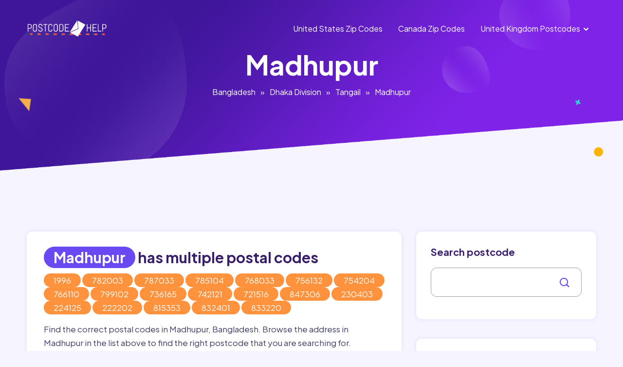

--- FILE ---
content_type: text/html; charset=utf-8
request_url: https://postcodehelp.com/country/bangladesh/dhaka-division/tangail/madhupur/place/madhupur
body_size: 5922
content:
<!DOCTYPE html>
<html>
<head>
<script async src="https://pagead2.googlesyndication.com/pagead/js/adsbygoogle.js?client=ca-pub-5828344491809296" crossorigin="anonymous" type="44f1a99e003aeea0657c1f5f-text/javascript"></script>
<!-- Google tag (gtag.js) -->
<script async src="https://www.googletagmanager.com/gtag/js?id=G-BV2SPDYBYY" type="44f1a99e003aeea0657c1f5f-text/javascript"></script>
<script type="44f1a99e003aeea0657c1f5f-text/javascript">
  window.dataLayer = window.dataLayer || [];
  function gtag(){dataLayer.push(arguments);}
  gtag('js', new Date());

  gtag('config', 'G-BV2SPDYBYY');
</script>
    <meta charset="utf-8" />
    <meta http-equiv="X-UA-Compatible" content="IE=edge" />
    <meta name="viewport" content="width=device-width, initial-scale=1.0">
    <title>Postal Code, ZIP Code for Madhupur , Bangladesh - Postcodehelp</title>    <meta name="keywords" content="Madhupur&#x20;postal&#x20;codes,&#x20;Madhupur&#x20;zip&#x20;codes,&#x20;post&#x20;code&#x20;for&#x20;Madhupur,Bangladesh">
<meta name="description" content="Postal&#x20;codes&#x20;for&#x20;Madhupur,&#x20;Bangladesh.&#x20;Use&#x20;our&#x20;address&#x20;lookup,&#x20;or&#x20;code&#x20;list&#x20;to&#x20;find&#x20;the&#x20;correct&#x20;zip&#x20;code&#x20;for&#x20;Madhupur&#x20;your&#x20;postal&#x20;mails&#x20;destination.">    <link href="&#x2F;site&#x2F;css&#x2F;icofont.min.css" media="screen" rel="stylesheet" type="text&#x2F;css">
<link href="&#x2F;site&#x2F;css&#x2F;animate.min.css" media="screen" rel="stylesheet" type="text&#x2F;css">
<link href="&#x2F;site&#x2F;css&#x2F;owl.carousel.min.css" media="screen" rel="stylesheet" type="text&#x2F;css">
<link href="&#x2F;site&#x2F;css&#x2F;bootstrap.min.css" media="screen" rel="stylesheet" type="text&#x2F;css">
<link href="&#x2F;site&#x2F;css&#x2F;aos.css" media="screen" rel="stylesheet" type="text&#x2F;css">
<link href="&#x2F;site&#x2F;css&#x2F;style.css" media="screen" rel="stylesheet" type="text&#x2F;css">
<link href="&#x2F;site&#x2F;css&#x2F;responsive.css" media="screen" rel="stylesheet" type="text&#x2F;css">
<link href="https&#x3A;&#x2F;&#x2F;unpkg.com&#x2F;leaflet&#x40;1.9.4&#x2F;dist&#x2F;leaflet.css" media="" rel="stylesheet" type="text&#x2F;css" integrity="sha256-p4NxAoJBhIIN&#x2B;hmNHrzRCf9tD&#x2F;miZyoHS5obTRR9BMY&#x3D;" crossorigin="">
<link href="&#x2F;site&#x2F;css&#x2F;postcodehelp.css" media="screen" rel="stylesheet" type="text&#x2F;css">    <script type="text&#x2F;javascript" src="&#x2F;site&#x2F;js&#x2F;jquery.js"></script>    <meta property="og:title" content="Postal Code, ZIP Code for Madhupur , Bangladesh - Postcodehelp - Postcodehelp" />
    <meta property="og:type" content="website" />
    <meta property="og:image" content="/site/images/og-image.jpg" />
    <meta property="og:url" content="/country/bangladesh/dhaka-division/tangail/madhupur/place/madhupur" />
    <link rel="shortcut icon" href="https://postcodehelp.com/site/images/favicon.png" type="image/x-icon">
</head>
<body>

    <!-- Page-wrapper-Start -->
    <div class="page_wrapper">

        <!-- Preloader -->
        <div id="preloader">
            <!-- <div id="loader"></div> -->
            <div class="circle-border">
                <div class="circle-core"></div>
            </div>
        </div>

        <!-- Top Banner Start-->
<div class="inner_page_block">

    <div class="banner_shapes">
        <div class="container">
            <span><img src="/site/images/new/plus.svg" alt="image"></span>
            <span><img src="/site/images/new/polygon.svg" alt="image"></span>
            <span><img src="/site/images/new/round.svg" alt="image"></span>
        </div>
    </div>

    <header class="fixed">
    <div class="container">
        <nav class="navbar navbar-expand-lg">
            <a class="navbar-brand" href="/">
                <img src="/site/images/postcodehelp-logo.png" alt="image">
            </a>
            <button class="navbar-toggler" type="button" data-toggle="collapse" data-target="#navbarSupportedContent"
                    aria-controls="navbarSupportedContent" aria-expanded="false" aria-label="Toggle navigation">
                  <span class="navbar-toggler-icon">
                    <span class="toggle-wrap">
                      <span class="toggle-bar"></span>
                    </span>
                  </span>
            </button>

            <div class="collapse navbar-collapse" id="navbarSupportedContent">
                <ul class="navbar-nav ml-auto">
                    <li class="nav-item active">
                        <a class="nav-link" href="https://postcodehelp.com/country/united-states-of-america">United States Zip Codes</a>
                    </li>
<li class="nav-item active">
                        <a class="nav-link" href="https://postcodehelp.com/country/canada">Canada Zip Codes</a>
                    </li>
                    <li class="nav-item has_dropdown">
                        <a class="nav-link" href="https://postcodehelp.com/country/united-kingdom">United Kingdom Postcodes</a>
                        <span class="drp_btn"><i class="icofont-rounded-down"></i></span>
                        <div class="sub_menu">
                            <ul>
                                <li><a href="https://postcodehelp.com/country/united-kingdom/england">England Postcodes</a></li>
                                <li><a href="https://postcodehelp.com/country/united-kingdom/northern-ireland">Northern Ireland Postcodes</a></li>
                                <li><a href="https://postcodehelp.com/country/united-kingdom/scotland">Scotland Postcodes</a></li>
                                <li><a href="https://postcodehelp.com/country/united-kingdom/wales">Wales Postcodes</a></li>
                            </ul>
                        </div>
                    </li>
<!--
                    <li class="nav-item">
                        <a class="nav-link dark_btn" href="#">button <i class="icofont-arrow-right"></i></a>
                    </li>-->
                </ul>            </div>
        </nav>
    </div>
</header>
    <!-- Bread Crumb -->
    <div class="bread_crumb" >
        <div class="container">
            <div class="bred_text">
                <h1>Madhupur</h1>
                <ul>
                    <li><a href="/country/bangladesh">Bangladesh</a></li><li><span>»</span></li><li><a href="/country/bangladesh/dhaka-division">Dhaka Division</a></li><li><span>»</span></li><li><a href="/country/bangladesh/dhaka-division/tangail">Tangail</a></li><li><span>»</span></li><li><a href="/country/bangladesh/dhaka-division/tangail/madhupur">Madhupur</a></li>                </ul>
            </div>
        </div>
    </div>

</div>
<!-- Top Banner End-->

<!-- Main Place Section Start-->
<section class="place_section">
    <div class="container">
    <div class="row fw-ad">
        <div class="col-lg-12">
                <script async="" src="https://pagead2.googlesyndication.com/pagead/js/adsbygoogle.js?client=ca-pub-5828344491809296" crossorigin="anonymous" data-checked-head="true" type="44f1a99e003aeea0657c1f5f-text/javascript"></script>
<!-- top add -->
<ins class="adsbygoogle" style="display:block" data-ad-client="ca-pub-5828344491809296" data-ad-slot="5869365234" data-ad-format="auto" data-full-width-responsive="true" data-adsbygoogle-status="done"></ins>
<script type="44f1a99e003aeea0657c1f5f-text/javascript">
     (adsbygoogle = window.adsbygoogle || []).push({});
</script>            </div>
        </div>
        <div class="row">
            <div class="col-lg-8">
                <!-- Place Left Side -->
                <div class="blog_left_side place_left_side">

                                        <div class="place_panel" >
                        <div class="place_info">
                            <h2><span class="code_tag blue">Madhupur</span> has multiple postal codes</span> </h2>
                                                        <span class="code_tag orange">1996</span>
                                                        <span class="code_tag orange">782003</span>
                                                        <span class="code_tag orange">787033</span>
                                                        <span class="code_tag orange">785104</span>
                                                        <span class="code_tag orange">768033</span>
                                                        <span class="code_tag orange">756132</span>
                                                        <span class="code_tag orange">754204</span>
                                                        <span class="code_tag orange">766110</span>
                                                        <span class="code_tag orange">799102</span>
                                                        <span class="code_tag orange">736165</span>
                                                        <span class="code_tag orange">742121</span>
                                                        <span class="code_tag orange">721516</span>
                                                        <span class="code_tag orange">847306</span>
                                                        <span class="code_tag orange">230403</span>
                                                        <span class="code_tag orange">224125</span>
                                                        <span class="code_tag orange">222202</span>
                                                        <span class="code_tag orange">815353</span>
                                                        <span class="code_tag orange">832401</span>
                                                        <span class="code_tag orange">833220</span>
                                                        <p><p>Find the correct postal codes in Madhupur, Bangladesh. Browse the address in Madhupur in the list above to find the right postcode that you are searching for.&nbsp;</p><p>If you are unsure which is the right address or postcode, simply click on the interactive postcode map to find your postal code in Madhupur, Bangladesh.&nbsp;</p></p>
                        </div>
                    </div>
                    
                    <div class="place_panel aos-init aos-animate" >
                        <div class="place_info">
                            <p><font color="#374151" face="Söhne, ui-sans-serif, system-ui, -apple-system, Segoe UI, Roboto, Ubuntu, Cantarell, Noto Sans, sans-serif, Helvetica Neue, Arial, Apple Color Emoji, Segoe UI Emoji, Segoe UI Symbol, Noto Color Emoji"><span style="white-space-collapse: preserve;">Post codes, commonly referred to as ZIP codes or postal codes, are the backbone of accurate and efficient mail delivery systems worldwide. These alphanumeric identifiers play a critical role in the seamless and precise transfer of mail from senders to recipients. Understanding their significance in the context of mailing highlights their immense importance in ensuring timely and accurate deliveries.</span></font><br></p><h2 class="">Why Post Codes Matter:</h2><p>1. Precision in Addressing:</p><p>Post codes provide a specific code to every area, enabling a level of precision in addressing that ensures your mail reaches its intended destination without errors or delays.</p><p>2. Seamless Delivery Services:</p><p>They are the linchpin of efficient delivery systems, guiding couriers and postal services to the exact location. Online shoppers and businesses rely on accurate post codes to ensure their goods reach customers hassle-free.</p><p>3. Localized Information Access:</p><p>Post codes provide more than just a destination code. They also offer insights into local services, businesses, and amenities, allowing users to discover nearby facilities with ease.</p><h2 class="">Finding Post Codes for Madhupur,Bangladesh:</h2><p>Discovering the post code for&nbsp;Madhupur is now easier than ever:</p><p>1. Online Postal Code Directories:</p><p>Numerous online platforms and official postal service websites offer searchable databases, enabling users to find post codes by simply entering the address or location details.</p><p>2. Postal Service Websites and Mobile Apps:</p><p>National postal services typically have dedicated websites and user-friendly apps providing post code lookup tools for precise location identification.</p><p>3. Third-Party Address Lookup Tools:</p><p>There are various third-party apps and websites such as <a href="www.postcodehelp.com" target="_blank"><font color="#00ffff">postcodehelp.com</font></a> that offer address lookup services, allowing users to find post codes based on the address entered.</p><p>In a world where accuracy and efficiency reign supreme, post codes stand as the fundamental pillars of seamless delivery and localized exploration. Understanding their significance and leveraging the available resources to find and use them empowers individuals and businesses to navigate their environment with pinpoint precision. Explore the power of post codes and experience the ease of accurate, efficient deliveries tailored to your unique locale.</p>                        </div>
                    </div>

                    <!-- single item-->
                    <div class="place_panel" >
                        <div class="main_img">
                            <div id="map" class="map-container"
                                 data-country="Bangladesh"
                                 data-place="Madhupur"
                                 data-zip="1996"
                                 data-lat="24.6119"
                                 data-lng="90.0315"
                            ></div>
                        </div>
                        <div class="place_info">
                            <h2>Geolocation of Madhupur</h2>
                            <p>Latitude: 24.6119                                <br>
                                Longitude: 90.0315                            </p>
                            <p><br></p>                        </div>
                    </div>
                    <!-- eof single item-->



                </div>
            </div>
            <div class="col-lg-4">
                <!--  Right Side -->
                <div class="place_right_side">
                    <!-- Search  -->
                    <div class="place_search_block bg_box" >
                        <form action="/search" method="get">
    <div class="form-group">
        <h3>Search postcode</h3>
        <div class="form_inner">
            <input type="text" class="form-control" name="query">
            <button><i class="icofont-search-1"></i></button>
        </div>
    </div>
</form>                    </div>

                    <div class="ad_placement bg_box" >
                        <style>
ul {
  columns: 2;
  -webkit-columns: 2;
  -moz-columns: 2;
}
</style>
<div class="row">
<div class="column">
<ul style="list-style-type:none;">
<li><a href="https://postcodehelp.com/country/hungary">Hungary</a></li>
<li><a href="https://postcodehelp.com/country/belgium">Belgium</a></li>
<li><a href="https://postcodehelp.com/country/united-kingdom">United-Kingdom</a></li>
<li><a href="https://postcodehelp.com/country/france">France</a></li>
<li><a href="https://postcodehelp.com/country/united-states-of-america">United-States-Of-America</a></li>
<li><a href="https://postcodehelp.com/country/thailand">Thailand</a></li>
<li><a href="https://postcodehelp.com/country/argentina">Argentina</a></li>
<li><a href="https://postcodehelp.com/country/brazil">Brazil</a></li>
<li><a href="https://postcodehelp.com/country/bulgaria">Bulgaria</a></li>
<li><a href="https://postcodehelp.com/country/germany">Germany</a></li>
<li><a href="https://postcodehelp.com/country/austria">Austria</a></li>
<li><a href="https://postcodehelp.com/country/czechia">Czechia</a></li>
<li><a href="https://postcodehelp.com/country/denmark">Denmark</a></li>
<li><a href="https://postcodehelp.com/country/spain">Spain</a></li>
<li><a href="https://postcodehelp.com/country/finland">Finland</a></li>
<li><a href="https://postcodehelp.com/country/moldova">Moldova</a></li>
<li><a href="https://postcodehelp.com/country/mexico">Mexico</a></li>
<li><a href="https://postcodehelp.com/country/netherlands">Netherlands</a></li>
<li><a href="https://postcodehelp.com/country/monaco">Monaco</a></li>
<li><a href="https://postcodehelp.com/country/poland">Poland</a></li>
<li><a href="https://postcodehelp.com/country/portugal">Portugal</a></li>
<li><a href="https://postcodehelp.com/country/lithuania">Lithuania</a></li>
<li><a href="https://postcodehelp.com/country/japan">Japan</a></li>
<li><a href="https://postcodehelp.com/country/dominican-republic">Dominican-Republic</a></li>
<li><a href="https://postcodehelp.com/country/switzerland">Switzerland</a></li>
<li><a href="https://postcodehelp.com/country/croatia">Croatia</a></li>
<li><a href="https://postcodehelp.com/country/belarus">Belarus</a></li>
<li><a href="https://postcodehelp.com/country/azerbaijan">Azerbaijan</a></li>
<li><a href="https://postcodehelp.com/country/bangladesh">Bangladesh</a></li>
<li><a href="https://postcodehelp.com/country/bermuda">Bermuda</a></li>
<li><a href="https://postcodehelp.com/country/canada">Canada</a></li>
<li><a href="https://postcodehelp.com/country/chile">Chile</a></li>
<li><a href="https://postcodehelp.com/country/colombia">Colombia</a></li>
<li><a href="https://postcodehelp.com/country/costa-rica">Costa-Rica</a></li>
<li><a href="https://postcodehelp.com/country/cyprus">Cyprus</a></li>
<li><a href="https://postcodehelp.com/country/algeria">Algeria</a></li>
<li><a href="https://postcodehelp.com/country/estonia">Estonia</a></li>
<li><a href="https://postcodehelp.com/country/faroe-islands">Faroe-Islands</a></li>
<li><a href="https://postcodehelp.com/country/french-guiana">French-Guiana</a></li>
<li><a href="https://postcodehelp.com/country/greenland">Greenland</a></li>
<li><a href="https://postcodehelp.com/country/guadeloupe">Guadeloupe</a></li>
<li><a href="https://postcodehelp.com/country/guatemala">Guatemala</a></li>
<li><a href="https://postcodehelp.com/country/guam">Guam</a></li>
<li><a href="https://postcodehelp.com/country/isle-of-man">Isle-Of-Man</a></li>
<li><a href="https://postcodehelp.com/country/india">India</a></li>
<li><a href="https://postcodehelp.com/country/iceland">Iceland</a></li>
<li><a href="https://postcodehelp.com/country/italy">Italy</a></li>
<li><a href="https://postcodehelp.com/country/republic-of-korea">Republic-Of-Korea</a></li>
<li><a href="https://postcodehelp.com/country/sri-lanka">Sri-Lanka</a></li>
<li><a href="https://postcodehelp.com/country/luxembourg">Luxembourg</a></li>
<li><a href="https://postcodehelp.com/country/latvia">Latvia</a></li>
<li><a href="https://postcodehelp.com/country/republic-of-north-macedonia">Republic-Of-North-Macedonia</a></li>
<li><a href="https://postcodehelp.com/country/martinique">Martinique</a></li>
<li><a href="https://postcodehelp.com/country/malta">Malta</a></li>
<li><a href="https://postcodehelp.com/country/malawi">Malawi</a></li>
<li><a href="https://postcodehelp.com/country/malaysia">Malaysia</a></li>
<li><a href="https://postcodehelp.com/country/new-caledonia">New-Caledonia</a></li>
<li><a href="https://postcodehelp.com/country/norway">Norway</a></li>
<li><a href="https://postcodehelp.com/country/new-zealand">New-Zealand</a></li>
<li><a href="https://postcodehelp.com/country/philippines">Philippines</a></li>
<li><a href="https://postcodehelp.com/country/peru">Peru</a></li>
<li><a href="https://postcodehelp.com/country/pakistan">Pakistan</a></li>
<li><a href="https://postcodehelp.com/country/saint-pierre-and-miquelon">Saint-Pierre-And-Miquelon</a></li>
<li><a href="https://postcodehelp.com/country/puerto-rico">Puerto-Rico</a></li>
<li><a href="https://postcodehelp.com/country/palau">Palau</a></li>
<li><a href="https://postcodehelp.com/country/reunion">Reunion</a></li>
<li><a href="https://postcodehelp.com/country/serbia">Serbia</a></li>
<li><a href="https://postcodehelp.com/country/sweden">Sweden</a></li>
<li><a href="https://postcodehelp.com/country/singapore">Singapore</a></li>
<li><a href="https://postcodehelp.com/country/slovenia">Slovenia</a></li>
<li><a href="https://postcodehelp.com/country/slovakia">Slovakia</a></li>
<li><a href="https://postcodehelp.com/country/san-marino">San-Marino</a></li>
<li><a href="https://postcodehelp.com/country/turkey">Turkey</a></li>
<li><a href="https://postcodehelp.com/country/ukraine">Ukraine</a></li>
<li><a href="https://postcodehelp.com/country/uruguay">Uruguay</a></li>
<li><a href="https://postcodehelp.com/country/virgin-islands-u-s">Virgin-Islands-U-S</a></li>
<li><a href="https://postcodehelp.com/country/wallis-and-futuna">Wallis-And-Futuna</a></li>
<li><a href="https://postcodehelp.com/country/mayotte">Mayotte</a></li>
<li><a href="https://postcodehelp.com/country/ireland">Ireland</a></li>
<li><a href="https://postcodehelp.com/country/romania">Romania</a></li>
<li><a href="https://postcodehelp.com/country/russian-federation">Russian-Federation</a></li>
</ul></div></div>                    </div>

                                    </div>
            </div>
        </div>
    </div>
</section>
<!-- Main Place Section End-->
        <footer>
            <div class="top_footer" id="contact">
                <div class="container">
                    <div class="row">
                        <div class="col-lg-4 col-md-6 col-12">
                            <div class="abt_side">
                                <div class="logo"> <img src="/site/images/postcodehelp-logo.png" alt="image"></div>
                                <p><font face="Söhne, ui-sans-serif, system-ui, -apple-system, Segoe UI, Roboto, Ubuntu, Cantarell, Noto Sans, sans-serif, Helvetica Neue, Arial, Apple Color Emoji, Segoe UI Emoji, Segoe UI Symbol, Noto Color Emoji" color="#ffffff"><span style="white-space-collapse: preserve;">Discovering the postal codes necessary for your mail is as easy as a few clicks. Begin by choosing your preferred country to access a directory of its administrative regions. Then, select the specific location where you intend to send your letter to retrieve a list of the applicable zip codes for that area.</span></font><br></p>

                            </div>
                        </div>

                        <div class="col-lg-2 col-md-6 col-12">
                            <div class="links">
                                <h3> Popular Searches</h3>
                                <ul>
                                    <li><a href="https://postcodehelp.com/country/united-states-of-america/california" target="_blank">California Zip Codes</a></li><li><a href="https://postcodehelp.com/country/united-states-of-america/texas" target="_blank">Texas Zip Codes</a></li><li><a href="https://postcodehelp.com/country/united-states-of-america/illinois" target="_blank">Illinois Zip Codes</a></li><li><a href="https://postcodehelp.com/country/united-states-of-america/rhode-island" target="_blank">Rhode Island Zip Codes</a><br></li>
<!--
                                    <li><a href="#">About us</a></li>
                                    <li><a href="#">Services</a></li>
                                    <li><a href="#">Service Detail</a></li>
                                    <li><a href="#">Blog</a></li>-->
                                </ul>
                            </div>
                        </div>

                        <div class="col-lg-3 col-md-6 col-12">
                            <div class="links">
                                <h3>Help &amp; Suport</h3><ul>
<!--
                                    <li><a href="#">FAQs</a></li>
                                    <li><a href="#">How it works</a></li>
                                    <li><a href="#">Terms & conditions</a></li>-->
                                    <li><a href="/privacy-policy">Privacy policy</a></li></ul></div></div>
                    </div>
                </div>            </div>
            <div class="bottom_footer">
                <div class="container">
                    <div class="row">
                        <div class="col-md-4">
                            <p>© Copyrights 2023. All rights reserved.</p>
                        </div>

                    </div>
                </div>
            </div>
            <div class="go_top" id="Gotop">
                <span><i class="icofont-arrow-up"></i></span>
            </div>
        </footer>

    </div>


    <script type="text&#x2F;javascript" src="&#x2F;site&#x2F;js&#x2F;owl.carousel.min.js"></script>
<script type="text&#x2F;javascript" src="&#x2F;site&#x2F;js&#x2F;bootstrap.min.js"></script>
<script type="text&#x2F;javascript" src="&#x2F;site&#x2F;js&#x2F;aos.js"></script>
<script type="text&#x2F;javascript" src="&#x2F;site&#x2F;js&#x2F;main.js"></script>
<script type="text&#x2F;javascript" integrity="sha256-20nQCchB9co0qIjJZRGuk2&#x2F;Z9VM&#x2B;kNiyxNV1lvTlZBo&#x3D;" crossorigin="" src="https&#x3A;&#x2F;&#x2F;unpkg.com&#x2F;leaflet&#x40;1.9.4&#x2F;dist&#x2F;leaflet.js"></script>
<script type="text&#x2F;javascript" src="&#x2F;site&#x2F;js&#x2F;map.js"></script><script src="/cdn-cgi/scripts/7d0fa10a/cloudflare-static/rocket-loader.min.js" data-cf-settings="44f1a99e003aeea0657c1f5f-|49" defer></script><script defer src="https://static.cloudflareinsights.com/beacon.min.js/vcd15cbe7772f49c399c6a5babf22c1241717689176015" integrity="sha512-ZpsOmlRQV6y907TI0dKBHq9Md29nnaEIPlkf84rnaERnq6zvWvPUqr2ft8M1aS28oN72PdrCzSjY4U6VaAw1EQ==" data-cf-beacon='{"version":"2024.11.0","token":"4589ebd35b3444b39d79f6686e04d53b","r":1,"server_timing":{"name":{"cfCacheStatus":true,"cfEdge":true,"cfExtPri":true,"cfL4":true,"cfOrigin":true,"cfSpeedBrain":true},"location_startswith":null}}' crossorigin="anonymous"></script>
</body>
</html>

--- FILE ---
content_type: text/html; charset=utf-8
request_url: https://www.google.com/recaptcha/api2/aframe
body_size: 264
content:
<!DOCTYPE HTML><html><head><meta http-equiv="content-type" content="text/html; charset=UTF-8"></head><body><script nonce="Oc0rQFcS21uMTYFfEwnnGw">/** Anti-fraud and anti-abuse applications only. See google.com/recaptcha */ try{var clients={'sodar':'https://pagead2.googlesyndication.com/pagead/sodar?'};window.addEventListener("message",function(a){try{if(a.source===window.parent){var b=JSON.parse(a.data);var c=clients[b['id']];if(c){var d=document.createElement('img');d.src=c+b['params']+'&rc='+(localStorage.getItem("rc::a")?sessionStorage.getItem("rc::b"):"");window.document.body.appendChild(d);sessionStorage.setItem("rc::e",parseInt(sessionStorage.getItem("rc::e")||0)+1);localStorage.setItem("rc::h",'1769677867748');}}}catch(b){}});window.parent.postMessage("_grecaptcha_ready", "*");}catch(b){}</script></body></html>